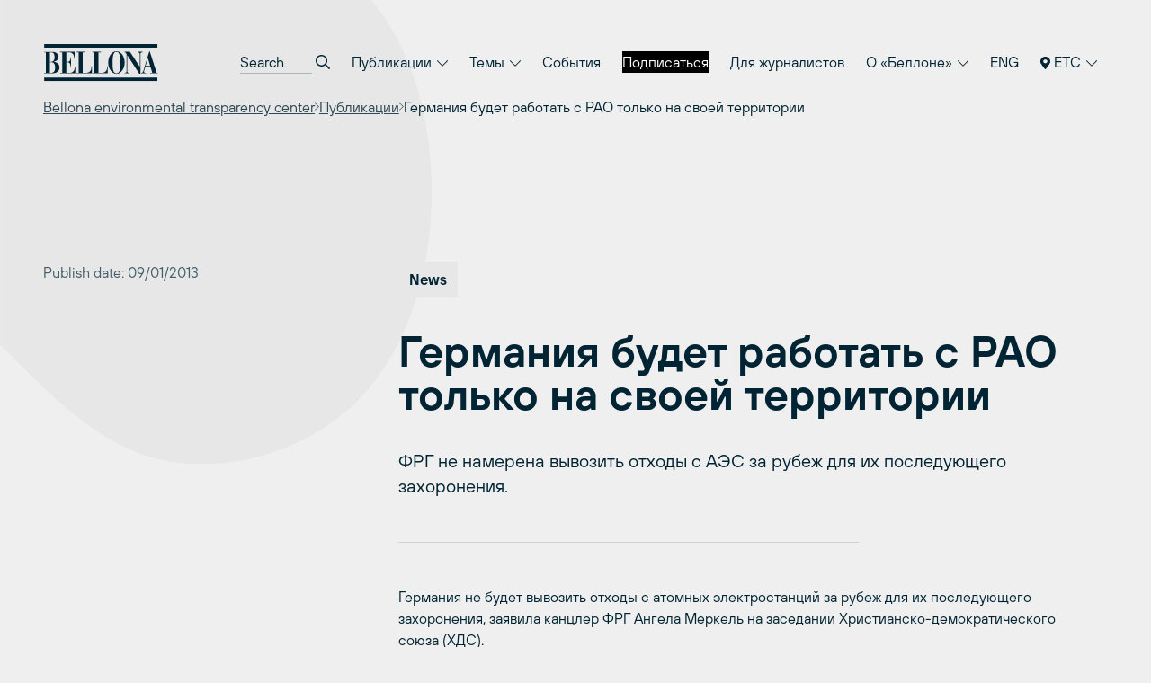

--- FILE ---
content_type: text/html; charset=UTF-8
request_url: https://ru.bellona.org/2013/01/09/germaniya-budet-rabotat-s-rao-tolko-n/
body_size: 17187
content:
	<!doctype html>
<!--[if lt IE 9]><html class="no-js no-svg ie lt-ie9 lt-ie8 lt-ie7" lang="ru-RU"> <![endif]-->
<!--[if IE 9]><html class="no-js no-svg ie ie9 lt-ie9 lt-ie8" lang="ru-RU"> <![endif]-->
<!--[if gt IE 9]><!--><html class="no-js no-svg" lang="ru-RU"> <!--<![endif]-->
<head>
    <meta charset="UTF-8" />
    <meta name="description" content="Международное экологическое объединение «Беллона»">
    <link rel="stylesheet" href="https://network.bellona.org/content/themes/bellona_2023/style.css" type="text/css" media="screen" />
    <meta http-equiv="Content-Type" content="text/html; charset=UTF-8" />
    <meta http-equiv="X-UA-Compatible" content="IE=edge">
    <meta name="viewport" content="width=device-width, initial-scale=1">
    <link rel="author" href="https://network.bellona.org/content/themes/bellona_2023/humans.txt" />
    <link rel="pingback" href="https://ru.bellona.org/xmlrpc.php" />
    <link rel="profile" href="http://gmpg.org/xfn/11">

    <script>
        const ajaxUrl = "https://ru.bellona.org/wp-admin/admin-ajax.php";
    </script>
    <script src="https://kit.fontawesome.com/b39593ffb7.js" crossorigin="anonymous"></script>
    
    <meta name='robots' content='index, follow, max-image-preview:large, max-snippet:-1, max-video-preview:-1' />
	<style>img:is([sizes="auto" i], [sizes^="auto," i]) { contain-intrinsic-size: 3000px 1500px }</style>
	
<!-- Google Tag Manager for WordPress by gtm4wp.com -->
<script data-cfasync="false" data-pagespeed-no-defer>
	var gtm4wp_datalayer_name = "dataLayer";
	var dataLayer = dataLayer || [];
</script>
<!-- End Google Tag Manager for WordPress by gtm4wp.com -->
	<!-- This site is optimized with the Yoast SEO plugin v25.8 - https://yoast.com/wordpress/plugins/seo/ -->
	<title>Германия будет работать с РАО только на своей территории - ru.bellona.org</title>
	<link rel="canonical" href="https://ru.bellona.org/2013/01/09/germaniya-budet-rabotat-s-rao-tolko-n/" />
	<meta property="og:locale" content="ru_RU" />
	<meta property="og:type" content="article" />
	<meta property="og:title" content="Германия будет работать с РАО только на своей территории - ru.bellona.org" />
	<meta property="og:description" content="ФРГ не намерена вывозить отходы с АЭС за рубеж для их последующего захоронения." />
	<meta property="og:url" content="https://ru.bellona.org/2013/01/09/germaniya-budet-rabotat-s-rao-tolko-n/" />
	<meta property="og:site_name" content="ru.bellona.org" />
	<meta property="article:published_time" content="2013-01-09T08:16:17+00:00" />
	<meta property="article:modified_time" content="2015-07-22T15:06:47+00:00" />
	<meta name="author" content="Bellona" />
	<meta name="twitter:card" content="summary_large_image" />
	<meta name="twitter:creator" content="@Bellona_etc" />
	<meta name="twitter:site" content="@Bellona_etc" />
	<meta name="twitter:label1" content="Написано автором" />
	<meta name="twitter:data1" content="Bellona" />
	<script type="application/ld+json" class="yoast-schema-graph">{"@context":"https://schema.org","@graph":[{"@type":"WebPage","@id":"https://ru.bellona.org/2013/01/09/germaniya-budet-rabotat-s-rao-tolko-n/","url":"https://ru.bellona.org/2013/01/09/germaniya-budet-rabotat-s-rao-tolko-n/","name":"Германия будет работать с РАО только на своей территории - ru.bellona.org","isPartOf":{"@id":"https://ru.bellona.org/#website"},"datePublished":"2013-01-09T08:16:17+00:00","dateModified":"2015-07-22T15:06:47+00:00","author":{"@id":"https://ru.bellona.org/#/schema/person/6ea6b763150bfb0bdd4fe9110face423"},"breadcrumb":{"@id":"https://ru.bellona.org/2013/01/09/germaniya-budet-rabotat-s-rao-tolko-n/#breadcrumb"},"inLanguage":"ru-RU","potentialAction":[{"@type":"ReadAction","target":["https://ru.bellona.org/2013/01/09/germaniya-budet-rabotat-s-rao-tolko-n/"]}]},{"@type":"BreadcrumbList","@id":"https://ru.bellona.org/2013/01/09/germaniya-budet-rabotat-s-rao-tolko-n/#breadcrumb","itemListElement":[{"@type":"ListItem","position":1,"name":"Главная","item":"https://ru.bellona.org/"},{"@type":"ListItem","position":2,"name":"Германия будет работать с РАО только на своей территории"}]},{"@type":"WebSite","@id":"https://ru.bellona.org/#website","url":"https://ru.bellona.org/","name":"ru.bellona.org","description":"Международное экологическое объединение «Беллона»","potentialAction":[{"@type":"SearchAction","target":{"@type":"EntryPoint","urlTemplate":"https://ru.bellona.org/?s={search_term_string}"},"query-input":{"@type":"PropertyValueSpecification","valueRequired":true,"valueName":"search_term_string"}}],"inLanguage":"ru-RU"},{"@type":"Person","@id":"https://ru.bellona.org/#/schema/person/6ea6b763150bfb0bdd4fe9110face423","name":"Bellona","image":{"@type":"ImageObject","inLanguage":"ru-RU","@id":"https://ru.bellona.org/#/schema/person/image/","url":"https://secure.gravatar.com/avatar/d83dd5b3bd7656a412992824693cdd0befe39c13e03f400fa5544f05a5465c41?s=96&d=retro&r=g","contentUrl":"https://secure.gravatar.com/avatar/d83dd5b3bd7656a412992824693cdd0befe39c13e03f400fa5544f05a5465c41?s=96&d=retro&r=g","caption":"Bellona"},"url":"https://ru.bellona.org/author/bellona/"}]}</script>
	<!-- / Yoast SEO plugin. -->


<link rel='dns-prefetch' href='//network.bellona.org' />
<link rel="alternate" type="application/rss+xml" title="ru.bellona.org &raquo; Лента" href="https://ru.bellona.org/feed/" />
<link rel="alternate" type="application/rss+xml" title="ru.bellona.org &raquo; Лента комментариев" href="https://ru.bellona.org/comments/feed/" />
<script type="text/javascript">
/* <![CDATA[ */
window._wpemojiSettings = {"baseUrl":"https:\/\/s.w.org\/images\/core\/emoji\/16.0.1\/72x72\/","ext":".png","svgUrl":"https:\/\/s.w.org\/images\/core\/emoji\/16.0.1\/svg\/","svgExt":".svg","source":{"concatemoji":"https:\/\/ru.bellona.org\/wp-includes\/js\/wp-emoji-release.min.js?ver=6.8.2"}};
/*! This file is auto-generated */
!function(s,n){var o,i,e;function c(e){try{var t={supportTests:e,timestamp:(new Date).valueOf()};sessionStorage.setItem(o,JSON.stringify(t))}catch(e){}}function p(e,t,n){e.clearRect(0,0,e.canvas.width,e.canvas.height),e.fillText(t,0,0);var t=new Uint32Array(e.getImageData(0,0,e.canvas.width,e.canvas.height).data),a=(e.clearRect(0,0,e.canvas.width,e.canvas.height),e.fillText(n,0,0),new Uint32Array(e.getImageData(0,0,e.canvas.width,e.canvas.height).data));return t.every(function(e,t){return e===a[t]})}function u(e,t){e.clearRect(0,0,e.canvas.width,e.canvas.height),e.fillText(t,0,0);for(var n=e.getImageData(16,16,1,1),a=0;a<n.data.length;a++)if(0!==n.data[a])return!1;return!0}function f(e,t,n,a){switch(t){case"flag":return n(e,"\ud83c\udff3\ufe0f\u200d\u26a7\ufe0f","\ud83c\udff3\ufe0f\u200b\u26a7\ufe0f")?!1:!n(e,"\ud83c\udde8\ud83c\uddf6","\ud83c\udde8\u200b\ud83c\uddf6")&&!n(e,"\ud83c\udff4\udb40\udc67\udb40\udc62\udb40\udc65\udb40\udc6e\udb40\udc67\udb40\udc7f","\ud83c\udff4\u200b\udb40\udc67\u200b\udb40\udc62\u200b\udb40\udc65\u200b\udb40\udc6e\u200b\udb40\udc67\u200b\udb40\udc7f");case"emoji":return!a(e,"\ud83e\udedf")}return!1}function g(e,t,n,a){var r="undefined"!=typeof WorkerGlobalScope&&self instanceof WorkerGlobalScope?new OffscreenCanvas(300,150):s.createElement("canvas"),o=r.getContext("2d",{willReadFrequently:!0}),i=(o.textBaseline="top",o.font="600 32px Arial",{});return e.forEach(function(e){i[e]=t(o,e,n,a)}),i}function t(e){var t=s.createElement("script");t.src=e,t.defer=!0,s.head.appendChild(t)}"undefined"!=typeof Promise&&(o="wpEmojiSettingsSupports",i=["flag","emoji"],n.supports={everything:!0,everythingExceptFlag:!0},e=new Promise(function(e){s.addEventListener("DOMContentLoaded",e,{once:!0})}),new Promise(function(t){var n=function(){try{var e=JSON.parse(sessionStorage.getItem(o));if("object"==typeof e&&"number"==typeof e.timestamp&&(new Date).valueOf()<e.timestamp+604800&&"object"==typeof e.supportTests)return e.supportTests}catch(e){}return null}();if(!n){if("undefined"!=typeof Worker&&"undefined"!=typeof OffscreenCanvas&&"undefined"!=typeof URL&&URL.createObjectURL&&"undefined"!=typeof Blob)try{var e="postMessage("+g.toString()+"("+[JSON.stringify(i),f.toString(),p.toString(),u.toString()].join(",")+"));",a=new Blob([e],{type:"text/javascript"}),r=new Worker(URL.createObjectURL(a),{name:"wpTestEmojiSupports"});return void(r.onmessage=function(e){c(n=e.data),r.terminate(),t(n)})}catch(e){}c(n=g(i,f,p,u))}t(n)}).then(function(e){for(var t in e)n.supports[t]=e[t],n.supports.everything=n.supports.everything&&n.supports[t],"flag"!==t&&(n.supports.everythingExceptFlag=n.supports.everythingExceptFlag&&n.supports[t]);n.supports.everythingExceptFlag=n.supports.everythingExceptFlag&&!n.supports.flag,n.DOMReady=!1,n.readyCallback=function(){n.DOMReady=!0}}).then(function(){return e}).then(function(){var e;n.supports.everything||(n.readyCallback(),(e=n.source||{}).concatemoji?t(e.concatemoji):e.wpemoji&&e.twemoji&&(t(e.twemoji),t(e.wpemoji)))}))}((window,document),window._wpemojiSettings);
/* ]]> */
</script>
<link rel='stylesheet' id='style-0-css' href='https://network.bellona.org/content/themes/bellona_2023/dist/assets/main.ee73482c.css?ver=6.8.2' type='text/css' media='all' />
<style id='wp-emoji-styles-inline-css' type='text/css'>

	img.wp-smiley, img.emoji {
		display: inline !important;
		border: none !important;
		box-shadow: none !important;
		height: 1em !important;
		width: 1em !important;
		margin: 0 0.07em !important;
		vertical-align: -0.1em !important;
		background: none !important;
		padding: 0 !important;
	}
</style>
<link rel='stylesheet' id='wp-block-library-css' href='https://ru.bellona.org/wp-includes/css/dist/block-library/style.min.css?ver=6.8.2' type='text/css' media='all' />
<style id='classic-theme-styles-inline-css' type='text/css'>
/*! This file is auto-generated */
.wp-block-button__link{color:#fff;background-color:#32373c;border-radius:9999px;box-shadow:none;text-decoration:none;padding:calc(.667em + 2px) calc(1.333em + 2px);font-size:1.125em}.wp-block-file__button{background:#32373c;color:#fff;text-decoration:none}
</style>
<style id='global-styles-inline-css' type='text/css'>
:root{--wp--preset--aspect-ratio--square: 1;--wp--preset--aspect-ratio--4-3: 4/3;--wp--preset--aspect-ratio--3-4: 3/4;--wp--preset--aspect-ratio--3-2: 3/2;--wp--preset--aspect-ratio--2-3: 2/3;--wp--preset--aspect-ratio--16-9: 16/9;--wp--preset--aspect-ratio--9-16: 9/16;--wp--preset--color--black: #000000;--wp--preset--color--cyan-bluish-gray: #abb8c3;--wp--preset--color--white: #ffffff;--wp--preset--color--pale-pink: #f78da7;--wp--preset--color--vivid-red: #cf2e2e;--wp--preset--color--luminous-vivid-orange: #ff6900;--wp--preset--color--luminous-vivid-amber: #fcb900;--wp--preset--color--light-green-cyan: #7bdcb5;--wp--preset--color--vivid-green-cyan: #00d084;--wp--preset--color--pale-cyan-blue: #8ed1fc;--wp--preset--color--vivid-cyan-blue: #0693e3;--wp--preset--color--vivid-purple: #9b51e0;--wp--preset--gradient--vivid-cyan-blue-to-vivid-purple: linear-gradient(135deg,rgba(6,147,227,1) 0%,rgb(155,81,224) 100%);--wp--preset--gradient--light-green-cyan-to-vivid-green-cyan: linear-gradient(135deg,rgb(122,220,180) 0%,rgb(0,208,130) 100%);--wp--preset--gradient--luminous-vivid-amber-to-luminous-vivid-orange: linear-gradient(135deg,rgba(252,185,0,1) 0%,rgba(255,105,0,1) 100%);--wp--preset--gradient--luminous-vivid-orange-to-vivid-red: linear-gradient(135deg,rgba(255,105,0,1) 0%,rgb(207,46,46) 100%);--wp--preset--gradient--very-light-gray-to-cyan-bluish-gray: linear-gradient(135deg,rgb(238,238,238) 0%,rgb(169,184,195) 100%);--wp--preset--gradient--cool-to-warm-spectrum: linear-gradient(135deg,rgb(74,234,220) 0%,rgb(151,120,209) 20%,rgb(207,42,186) 40%,rgb(238,44,130) 60%,rgb(251,105,98) 80%,rgb(254,248,76) 100%);--wp--preset--gradient--blush-light-purple: linear-gradient(135deg,rgb(255,206,236) 0%,rgb(152,150,240) 100%);--wp--preset--gradient--blush-bordeaux: linear-gradient(135deg,rgb(254,205,165) 0%,rgb(254,45,45) 50%,rgb(107,0,62) 100%);--wp--preset--gradient--luminous-dusk: linear-gradient(135deg,rgb(255,203,112) 0%,rgb(199,81,192) 50%,rgb(65,88,208) 100%);--wp--preset--gradient--pale-ocean: linear-gradient(135deg,rgb(255,245,203) 0%,rgb(182,227,212) 50%,rgb(51,167,181) 100%);--wp--preset--gradient--electric-grass: linear-gradient(135deg,rgb(202,248,128) 0%,rgb(113,206,126) 100%);--wp--preset--gradient--midnight: linear-gradient(135deg,rgb(2,3,129) 0%,rgb(40,116,252) 100%);--wp--preset--font-size--small: 13px;--wp--preset--font-size--medium: 20px;--wp--preset--font-size--large: 36px;--wp--preset--font-size--x-large: 42px;--wp--preset--spacing--20: 0.44rem;--wp--preset--spacing--30: 0.67rem;--wp--preset--spacing--40: 1rem;--wp--preset--spacing--50: 1.5rem;--wp--preset--spacing--60: 2.25rem;--wp--preset--spacing--70: 3.38rem;--wp--preset--spacing--80: 5.06rem;--wp--preset--shadow--natural: 6px 6px 9px rgba(0, 0, 0, 0.2);--wp--preset--shadow--deep: 12px 12px 50px rgba(0, 0, 0, 0.4);--wp--preset--shadow--sharp: 6px 6px 0px rgba(0, 0, 0, 0.2);--wp--preset--shadow--outlined: 6px 6px 0px -3px rgba(255, 255, 255, 1), 6px 6px rgba(0, 0, 0, 1);--wp--preset--shadow--crisp: 6px 6px 0px rgba(0, 0, 0, 1);}:where(.is-layout-flex){gap: 0.5em;}:where(.is-layout-grid){gap: 0.5em;}body .is-layout-flex{display: flex;}.is-layout-flex{flex-wrap: wrap;align-items: center;}.is-layout-flex > :is(*, div){margin: 0;}body .is-layout-grid{display: grid;}.is-layout-grid > :is(*, div){margin: 0;}:where(.wp-block-columns.is-layout-flex){gap: 2em;}:where(.wp-block-columns.is-layout-grid){gap: 2em;}:where(.wp-block-post-template.is-layout-flex){gap: 1.25em;}:where(.wp-block-post-template.is-layout-grid){gap: 1.25em;}.has-black-color{color: var(--wp--preset--color--black) !important;}.has-cyan-bluish-gray-color{color: var(--wp--preset--color--cyan-bluish-gray) !important;}.has-white-color{color: var(--wp--preset--color--white) !important;}.has-pale-pink-color{color: var(--wp--preset--color--pale-pink) !important;}.has-vivid-red-color{color: var(--wp--preset--color--vivid-red) !important;}.has-luminous-vivid-orange-color{color: var(--wp--preset--color--luminous-vivid-orange) !important;}.has-luminous-vivid-amber-color{color: var(--wp--preset--color--luminous-vivid-amber) !important;}.has-light-green-cyan-color{color: var(--wp--preset--color--light-green-cyan) !important;}.has-vivid-green-cyan-color{color: var(--wp--preset--color--vivid-green-cyan) !important;}.has-pale-cyan-blue-color{color: var(--wp--preset--color--pale-cyan-blue) !important;}.has-vivid-cyan-blue-color{color: var(--wp--preset--color--vivid-cyan-blue) !important;}.has-vivid-purple-color{color: var(--wp--preset--color--vivid-purple) !important;}.has-black-background-color{background-color: var(--wp--preset--color--black) !important;}.has-cyan-bluish-gray-background-color{background-color: var(--wp--preset--color--cyan-bluish-gray) !important;}.has-white-background-color{background-color: var(--wp--preset--color--white) !important;}.has-pale-pink-background-color{background-color: var(--wp--preset--color--pale-pink) !important;}.has-vivid-red-background-color{background-color: var(--wp--preset--color--vivid-red) !important;}.has-luminous-vivid-orange-background-color{background-color: var(--wp--preset--color--luminous-vivid-orange) !important;}.has-luminous-vivid-amber-background-color{background-color: var(--wp--preset--color--luminous-vivid-amber) !important;}.has-light-green-cyan-background-color{background-color: var(--wp--preset--color--light-green-cyan) !important;}.has-vivid-green-cyan-background-color{background-color: var(--wp--preset--color--vivid-green-cyan) !important;}.has-pale-cyan-blue-background-color{background-color: var(--wp--preset--color--pale-cyan-blue) !important;}.has-vivid-cyan-blue-background-color{background-color: var(--wp--preset--color--vivid-cyan-blue) !important;}.has-vivid-purple-background-color{background-color: var(--wp--preset--color--vivid-purple) !important;}.has-black-border-color{border-color: var(--wp--preset--color--black) !important;}.has-cyan-bluish-gray-border-color{border-color: var(--wp--preset--color--cyan-bluish-gray) !important;}.has-white-border-color{border-color: var(--wp--preset--color--white) !important;}.has-pale-pink-border-color{border-color: var(--wp--preset--color--pale-pink) !important;}.has-vivid-red-border-color{border-color: var(--wp--preset--color--vivid-red) !important;}.has-luminous-vivid-orange-border-color{border-color: var(--wp--preset--color--luminous-vivid-orange) !important;}.has-luminous-vivid-amber-border-color{border-color: var(--wp--preset--color--luminous-vivid-amber) !important;}.has-light-green-cyan-border-color{border-color: var(--wp--preset--color--light-green-cyan) !important;}.has-vivid-green-cyan-border-color{border-color: var(--wp--preset--color--vivid-green-cyan) !important;}.has-pale-cyan-blue-border-color{border-color: var(--wp--preset--color--pale-cyan-blue) !important;}.has-vivid-cyan-blue-border-color{border-color: var(--wp--preset--color--vivid-cyan-blue) !important;}.has-vivid-purple-border-color{border-color: var(--wp--preset--color--vivid-purple) !important;}.has-vivid-cyan-blue-to-vivid-purple-gradient-background{background: var(--wp--preset--gradient--vivid-cyan-blue-to-vivid-purple) !important;}.has-light-green-cyan-to-vivid-green-cyan-gradient-background{background: var(--wp--preset--gradient--light-green-cyan-to-vivid-green-cyan) !important;}.has-luminous-vivid-amber-to-luminous-vivid-orange-gradient-background{background: var(--wp--preset--gradient--luminous-vivid-amber-to-luminous-vivid-orange) !important;}.has-luminous-vivid-orange-to-vivid-red-gradient-background{background: var(--wp--preset--gradient--luminous-vivid-orange-to-vivid-red) !important;}.has-very-light-gray-to-cyan-bluish-gray-gradient-background{background: var(--wp--preset--gradient--very-light-gray-to-cyan-bluish-gray) !important;}.has-cool-to-warm-spectrum-gradient-background{background: var(--wp--preset--gradient--cool-to-warm-spectrum) !important;}.has-blush-light-purple-gradient-background{background: var(--wp--preset--gradient--blush-light-purple) !important;}.has-blush-bordeaux-gradient-background{background: var(--wp--preset--gradient--blush-bordeaux) !important;}.has-luminous-dusk-gradient-background{background: var(--wp--preset--gradient--luminous-dusk) !important;}.has-pale-ocean-gradient-background{background: var(--wp--preset--gradient--pale-ocean) !important;}.has-electric-grass-gradient-background{background: var(--wp--preset--gradient--electric-grass) !important;}.has-midnight-gradient-background{background: var(--wp--preset--gradient--midnight) !important;}.has-small-font-size{font-size: var(--wp--preset--font-size--small) !important;}.has-medium-font-size{font-size: var(--wp--preset--font-size--medium) !important;}.has-large-font-size{font-size: var(--wp--preset--font-size--large) !important;}.has-x-large-font-size{font-size: var(--wp--preset--font-size--x-large) !important;}
:where(.wp-block-post-template.is-layout-flex){gap: 1.25em;}:where(.wp-block-post-template.is-layout-grid){gap: 1.25em;}
:where(.wp-block-columns.is-layout-flex){gap: 2em;}:where(.wp-block-columns.is-layout-grid){gap: 2em;}
:root :where(.wp-block-pullquote){font-size: 1.5em;line-height: 1.6;}
</style>
<link rel='stylesheet' id='collapscore-css-css' href='https://ru.bellona.org/content/plugins/jquery-collapse-o-matic/css/core_style.css?ver=1.0' type='text/css' media='all' />
<link rel='stylesheet' id='collapseomatic-css-css' href='https://ru.bellona.org/content/plugins/jquery-collapse-o-matic/css/light_style.css?ver=1.6' type='text/css' media='all' />
<link rel='stylesheet' id='wp-pagenavi-css' href='https://ru.bellona.org/content/plugins/wp-pagenavi/pagenavi-css.css?ver=2.70' type='text/css' media='all' />
<link rel='stylesheet' id='tablepress-default-css' href='https://ru.bellona.org/content/plugins/tablepress/css/build/default.css?ver=3.2.1' type='text/css' media='all' />
<script type="text/javascript" src="https://ru.bellona.org/wp-includes/js/jquery/jquery.min.js?ver=3.7.1" id="jquery-core-js"></script>
<script type="text/javascript" src="https://ru.bellona.org/wp-includes/js/jquery/jquery-migrate.min.js?ver=3.4.1" id="jquery-migrate-js"></script>
<script type="text/javascript" src="https://network.bellona.org/content/themes/bellona_2023/dist/assets/main.5597fad0.js?ver=6.8.2" id="main-js-js"></script>
<link rel="https://api.w.org/" href="https://ru.bellona.org/wp-json/" /><link rel="alternate" title="JSON" type="application/json" href="https://ru.bellona.org/wp-json/wp/v2/posts/55660" /><link rel="EditURI" type="application/rsd+xml" title="RSD" href="https://ru.bellona.org/xmlrpc.php?rsd" />
<meta name="generator" content="WordPress 6.8.2" />
<link rel='shortlink' href='https://ru.bellona.org/?p=55660' />
<link rel="alternate" title="oEmbed (JSON)" type="application/json+oembed" href="https://ru.bellona.org/wp-json/oembed/1.0/embed?url=https%3A%2F%2Fru.bellona.org%2F2013%2F01%2F09%2Fgermaniya-budet-rabotat-s-rao-tolko-n%2F" />

<!-- Google Tag Manager for WordPress by gtm4wp.com -->
<!-- GTM Container placement set to automatic -->
<script data-cfasync="false" data-pagespeed-no-defer>
	var dataLayer_content = {"pagePostType":"post","pagePostType2":"single-post","pageCategory":["radioaktivnye-othody-i-otrabotavshee"],"pagePostAuthor":"Bellona"};
	dataLayer.push( dataLayer_content );
</script>
<script data-cfasync="false" data-pagespeed-no-defer>
(function(w,d,s,l,i){w[l]=w[l]||[];w[l].push({'gtm.start':
new Date().getTime(),event:'gtm.js'});var f=d.getElementsByTagName(s)[0],
j=d.createElement(s),dl=l!='dataLayer'?'&l='+l:'';j.async=true;j.src=
'//www.googletagmanager.com/gtm.js?id='+i+dl;f.parentNode.insertBefore(j,f);
})(window,document,'script','dataLayer','GTM-PWD2QBGS');
</script>
<!-- End Google Tag Manager for WordPress by gtm4wp.com --><link rel="icon" href="https://network.bellona.org/content/uploads/sites/4/cropped-android-chrome-512x512-1-270x270-1-160x160.png" sizes="32x32" />
<link rel="icon" href="https://network.bellona.org/content/uploads/sites/4/cropped-android-chrome-512x512-1-270x270-1.png" sizes="192x192" />
<link rel="apple-touch-icon" href="https://network.bellona.org/content/uploads/sites/4/cropped-android-chrome-512x512-1-270x270-1.png" />
<meta name="msapplication-TileImage" content="https://network.bellona.org/content/uploads/sites/4/cropped-android-chrome-512x512-1-270x270-1.png" />

						</head>

	<body class="wp-singular post-template-default single single-post postid-55660 single-format-standard wp-theme-bellona_2023 bg-light-gray text-noir" data-template="base.twig">
		<a class="skip-link screen-reader-text" href="#content">Перейти к содержимому</a>

					
<header id="header" x-data="{ open: false }" x-bind:class="open ? 'open' : ''" class="relative print:hidden">
  <div class="px-page py-page relative z-50">

    <div class="flex items-center justify-between">

      <a class="inline-block" href="https://ru.bellona.org" rel="home">
        <svg fill="none" viewBox="0 0 93 31" xmlns="http://www.w3.org/2000/svg" class="text-noir w-24 sm:w-32">
  <g clip-path="url(#a)" class="fill-current">
    <path d="m92.334 0.76752h-91.558v2.8779h91.558v-2.8779z"/>
    <path d="m92.334 27.534h-91.558v2.8779h91.558v-2.8779z"/>
    <path d="m82.764 18.239 1.8601-6.2214h0.0419l1.8314 6.2214h-3.7334zm-3.5005 5.9991h3.783v-0.4422h-0.586c-0.4186 0-1.002-0.0968-1.002-0.9104 0.0115-0.2519 0.0609-0.5006 0.1465-0.7378l1.002-3.4665h4.0552l1.5253 5.1147h-1.6718v0.4422h6.2292v-0.4422h-1.0229l-5.604-17.267h-0.3139l-4.8584 15.802c-0.2616 0.8111-0.6279 1.4023-1.4206 1.4756h-0.2616v0.4317zm-13.476 0h3.9532v-0.4422h-0.1884c-1.1721 0-1.6325-0.2459-1.6325-1.6482v-12.558h0.0418l9.7324 14.944h0.8765v-15.836c-0.0071-0.17733 0.0227-0.3542 0.0877-0.51935 0.0649-0.16516 0.1635-0.31501 0.2895-0.44 0.126-0.125 0.2766-0.22242 0.4423-0.28607 0.1656-0.06364 0.3427-0.09213 0.52-0.08364h0.293v-0.44214h-3.9531v0.44214h0.3976c0.921 0 1.4233 0.46831 1.4233 1.4023v10.083h-0.0419l-7.8827-11.927h-4.3063v0.44214h0.6488l0.9209 1.452v13.204c0 1.5017-0.607 1.7712-1.2558 1.7712h-0.3767l0.0104 0.4422zm-6.5667-0.0471c-2.4462 0-3.1395-2.3546-3.1395-8.6075 0-7.7728 1.5252-8.6074 3.1395-8.6074 1.6142 0 3.1395 0.83458 3.1395 8.6074 0 6.245-0.6907 8.6075-3.1395 8.6075zm-6.6479-8.6075c-0.0837 4.5968 2.9485 9.0496 6.6479 9.0496 3.6993 0 6.7315-4.4476 6.6478-9.0496 0-4.8217-2.6973-9.0522-6.6478-9.0522-3.9506 0-6.6479 4.2304-6.6479 9.0522zm-12.762 8.6546h12.27v-5.9023h-0.3767v0.4919c0 2.8543-0.8372 4.9708-4.5365 4.9708h-2.4044v-16.43h1.8811v-0.44214h-6.8336v0.44214h1.6927v16.427h-1.6927v0.4422zm-12.718 0h12.27v-5.9023h-0.3767v0.4919c0 2.8543-0.8372 4.9708-4.5366 4.9708h-2.4043v-16.43h1.8811v-0.44214h-6.8337v0.44214h1.6928v16.427h-1.6928v0.4422zm-13.416 0h12.27v-5.5334h-0.3767v0.3454c0 1.4023-0.4997 4.7458-3.9244 4.7458h-3.0086v-8.4583h1.4415c1.3605 0 2.0695 1.4991 2.0695 3.2442v0.5677h0.3767v-7.7729h-0.3767v0.2617c0 2.3363-0.709 3.2441-2.0695 3.2441h-1.4415v-7.5138h2.4671c2.488 0 3.8877 1.868 3.8877 4.1076v0.3427h0.3767v-4.8924h-11.692v0.44214h1.6927v16.427h-1.6927v0.4422zm-8.2098-16.87h1.1067c1.779 0 2.6346 1.2061 2.6346 4.0578 0 2.509-1.3578 3.4666-2.6162 3.4666h-1.1302l0.00523-7.5244zm0 7.969h1.2767c1.8601 0 2.925 1.5985 2.925 4.2043 0 3.0008-1.1276 4.254-3.2389 4.254h-0.96278v-8.4583zm-4.6621 8.8952h6.4386c3.8878 0 5.9363-2.0145 5.9363-4.7092 0-2.9511-2.2552-4.5261-5.12-4.5261v-0.0497c2.0067-0.1962 4.2854-1.3081 4.2854-3.9244 0-2.8517-2.5299-4.0813-4.8714-4.0813h-6.6688v0.44215h1.4023v16.412h-1.4023v0.4369z"/>
  </g>
  <defs>
    <clipPath id="a">
      <rect transform="translate(.7764 .76752)" width="91.958" height="29.645" fill="#fff"/>
    </clipPath>
  </defs>
</svg>      </a>

      <nav role="navigation" class="hidden menu-breakpoint:block">
        	<ul class="flex flex-col text-lg menu-breakpoint:flex-row menu-breakpoint:text-base menu-breakpoint:gap-x-1">

		<li class="py-3 menu-breakpoint:px-3 menu-breakpoint:py-2 mb-2 menu-breakpoint:mb-0">
			<form role="search" method="get" autocomplete="off" action="https://ru.bellona.org" class="flex bg-white border border-dark-gray px-5 py-4 menu-breakpoint:border-0 menu-breakpoint:bg-transparent menu-breakpoint:p-0">
				<input placeholder="Search" type="search" name="s" class="appearance-none placeholder-dark-gray menu-breakpoint:placeholder-noir bg-transparent menu-breakpoint:border-b border-dark-gray flex-grow menu-breakpoint:w-20 menu-breakpoint:focus:w-32 focus:border-noir focus:outline-none transition-colors transition-width">
				<button class="ml-1">
					<i class="far fa-search"></i>
				</button>
			</form>
		</li>

					<li class="relative border-b border-noir border-opacity-10 text-lg menu-breakpoint:text-base menu-breakpoint:border-0  menu-item menu-item-type-post_type menu-item-object-page menu-item-103824 menu-item-has-children" x-data="{ open: false }">
									<button class="cursor-pointer w-full flex items-center justify-between py-3 sm:py-4 menu-breakpoint:px-3 menu-breakpoint:py-2 menu-breakpoint:block" @click="open = !open">
						Публикации
						<i class="fal fa-chevron-down text-base ml-0.5 menu-breakpoint:text-sm" x-show="!open"></i>
						<i class="fal fa-chevron-up text-base ml-0.5 menu-breakpoint:text-sm" x-show="open" style="display: none"></i>
					</button>

					<ul x-show="open" class="text-lg menu-breakpoint:text-base pl-6 sm:-mt-1 menu-breakpoint:mt-0 pb-3 menu-breakpoint:absolute menu-breakpoint:top-full menu-breakpoint:-right-1 menu-breakpoint:w-56 menu-breakpoint:border menu-breakpoint:border-noir menu-breakpoint:border-opacity-10 menu-breakpoint:bg-light-gray menu-breakpoint:p-2 menu-breakpoint:shadow-menu-breakpoint" @click.outside="open = false" style="display: none">
													<li class="border-t border-noir border-opacity-10 menu-breakpoint:border-0">
								<a target="" href="https://ru.bellona.org/news/" class="block py-3 sm:py-4 menu-breakpoint:px-4 menu-breakpoint:py-3 menu-breakpoint:hover:bg-gray menu-breakpoint:transition-colors">
									Публикации
								</a>
							</li>
													<li class="border-t border-noir border-opacity-10 menu-breakpoint:border-0">
								<a target="" href="https://ru.bellona.org/reports/" class="block py-3 sm:py-4 menu-breakpoint:px-4 menu-breakpoint:py-3 menu-breakpoint:hover:bg-gray menu-breakpoint:transition-colors">
									Доклады
								</a>
							</li>
													<li class="border-t border-noir border-opacity-10 menu-breakpoint:border-0">
								<a target="" href="https://ru.bellona.org/ecopravo/" class="block py-3 sm:py-4 menu-breakpoint:px-4 menu-breakpoint:py-3 menu-breakpoint:hover:bg-gray menu-breakpoint:transition-colors">
									Журнал «Экология и право»
								</a>
							</li>
											</ul>
							</li>
					<li class="relative border-b border-noir border-opacity-10 text-lg menu-breakpoint:text-base menu-breakpoint:border-0  menu-item menu-item-type-post_type menu-item-object-subject_area menu-item-108585 menu-item-has-children" x-data="{ open: false }">
									<button class="cursor-pointer w-full flex items-center justify-between py-3 sm:py-4 menu-breakpoint:px-3 menu-breakpoint:py-2 menu-breakpoint:block" @click="open = !open">
						Темы
						<i class="fal fa-chevron-down text-base ml-0.5 menu-breakpoint:text-sm" x-show="!open"></i>
						<i class="fal fa-chevron-up text-base ml-0.5 menu-breakpoint:text-sm" x-show="open" style="display: none"></i>
					</button>

					<ul x-show="open" class="text-lg menu-breakpoint:text-base pl-6 sm:-mt-1 menu-breakpoint:mt-0 pb-3 menu-breakpoint:absolute menu-breakpoint:top-full menu-breakpoint:-right-1 menu-breakpoint:w-56 menu-breakpoint:border menu-breakpoint:border-noir menu-breakpoint:border-opacity-10 menu-breakpoint:bg-light-gray menu-breakpoint:p-2 menu-breakpoint:shadow-menu-breakpoint" @click.outside="open = false" style="display: none">
													<li class="border-t border-noir border-opacity-10 menu-breakpoint:border-0">
								<a target="" href="https://ru.bellona.org/focus-area/atomnyj-proekt/" class="block py-3 sm:py-4 menu-breakpoint:px-4 menu-breakpoint:py-3 menu-breakpoint:hover:bg-gray menu-breakpoint:transition-colors">
									Атом
								</a>
							</li>
													<li class="border-t border-noir border-opacity-10 menu-breakpoint:border-0">
								<a target="" href="https://ru.bellona.org/focus-area/arctic/" class="block py-3 sm:py-4 menu-breakpoint:px-4 menu-breakpoint:py-3 menu-breakpoint:hover:bg-gray menu-breakpoint:transition-colors">
									Арктика
								</a>
							</li>
													<li class="border-t border-noir border-opacity-10 menu-breakpoint:border-0">
								<a target="" href="https://ru.bellona.org/focus-area/atomnyj-proekt/nuclear-digest/" class="block py-3 sm:py-4 menu-breakpoint:px-4 menu-breakpoint:py-3 menu-breakpoint:hover:bg-gray menu-breakpoint:transition-colors">
									Атомный дайджест
								</a>
							</li>
													<li class="border-t border-noir border-opacity-10 menu-breakpoint:border-0">
								<a target="" href="https://ru.bellona.org/focus-area/arctic/arctic-digest/" class="block py-3 sm:py-4 menu-breakpoint:px-4 menu-breakpoint:py-3 menu-breakpoint:hover:bg-gray menu-breakpoint:transition-colors">
									Арктический дайджест
								</a>
							</li>
											</ul>
							</li>
					<li class="relative border-b border-noir border-opacity-10 text-lg menu-breakpoint:text-base menu-breakpoint:border-0  menu-item menu-item-type-post_type menu-item-object-page menu-item-106533" x-data="{ open: false }">
									<a target="" href="https://ru.bellona.org/events/" class="block py-3 sm:py-4 menu-breakpoint:px-3 menu-breakpoint:py-2 hover:bg-black hover:bg-opacity-5 transition-colors">
						События
					</a>
							</li>
					<li class="relative border-b border-noir border-opacity-10 text-lg menu-breakpoint:text-base menu-breakpoint:border-0  menu-item menu-item-type-post_type menu-item-object-page menu-item-104067" x-data="{ open: false }">
									<a target="" href="https://ru.bellona.org/subscribe/" class="block py-3 sm:py-4 menu-breakpoint:px-3 menu-breakpoint:py-2 hover:bg-black hover:bg-opacity-5 transition-colors">
						<h2 style="background-color:rgb(0, 0, 0);color:rgb(255,255,255);">Подписаться</h2>
					</a>
							</li>
					<li class="relative border-b border-noir border-opacity-10 text-lg menu-breakpoint:text-base menu-breakpoint:border-0  menu-item menu-item-type-post_type menu-item-object-page menu-item-105535" x-data="{ open: false }">
									<a target="" href="https://ru.bellona.org/mediakit/" class="block py-3 sm:py-4 menu-breakpoint:px-3 menu-breakpoint:py-2 hover:bg-black hover:bg-opacity-5 transition-colors">
						Для журналистов
					</a>
							</li>
					<li class="relative border-b border-noir border-opacity-10 text-lg menu-breakpoint:text-base menu-breakpoint:border-0  menu-item menu-item-type-post_type menu-item-object-page menu-item-104908 menu-item-has-children" x-data="{ open: false }">
									<button class="cursor-pointer w-full flex items-center justify-between py-3 sm:py-4 menu-breakpoint:px-3 menu-breakpoint:py-2 menu-breakpoint:block" @click="open = !open">
						О «Беллоне»
						<i class="fal fa-chevron-down text-base ml-0.5 menu-breakpoint:text-sm" x-show="!open"></i>
						<i class="fal fa-chevron-up text-base ml-0.5 menu-breakpoint:text-sm" x-show="open" style="display: none"></i>
					</button>

					<ul x-show="open" class="text-lg menu-breakpoint:text-base pl-6 sm:-mt-1 menu-breakpoint:mt-0 pb-3 menu-breakpoint:absolute menu-breakpoint:top-full menu-breakpoint:-right-1 menu-breakpoint:w-56 menu-breakpoint:border menu-breakpoint:border-noir menu-breakpoint:border-opacity-10 menu-breakpoint:bg-light-gray menu-breakpoint:p-2 menu-breakpoint:shadow-menu-breakpoint" @click.outside="open = false" style="display: none">
													<li class="border-t border-noir border-opacity-10 menu-breakpoint:border-0">
								<a target="" href="https://ru.bellona.org/contacts/" class="block py-3 sm:py-4 menu-breakpoint:px-4 menu-breakpoint:py-3 menu-breakpoint:hover:bg-gray menu-breakpoint:transition-colors">
									Контакты
								</a>
							</li>
													<li class="border-t border-noir border-opacity-10 menu-breakpoint:border-0">
								<a target="" href="https://ru.bellona.org/employees/" class="block py-3 sm:py-4 menu-breakpoint:px-4 menu-breakpoint:py-3 menu-breakpoint:hover:bg-gray menu-breakpoint:transition-colors">
									Сотрудники
								</a>
							</li>
													<li class="border-t border-noir border-opacity-10 menu-breakpoint:border-0">
								<a target="" href="https://ru.bellona.org/about/" class="block py-3 sm:py-4 menu-breakpoint:px-4 menu-breakpoint:py-3 menu-breakpoint:hover:bg-gray menu-breakpoint:transition-colors">
									О «Беллоне»
								</a>
							</li>
													<li class="border-t border-noir border-opacity-10 menu-breakpoint:border-0">
								<a target="" href="https://ru.bellona.org/bellona-russia-history/" class="block py-3 sm:py-4 menu-breakpoint:px-4 menu-breakpoint:py-3 menu-breakpoint:hover:bg-gray menu-breakpoint:transition-colors">
									История
								</a>
							</li>
											</ul>
							</li>
					<li class="relative border-b border-noir border-opacity-10 text-lg menu-breakpoint:text-base menu-breakpoint:border-0 lang-item lang-item-500 lang-item-etc no-translation lang-item-first menu-item menu-item-type-custom menu-item-object-custom menu-item-107024-etc" x-data="{ open: false }">
									<a target="" href="https://etc.bellona.org/" class="block py-3 sm:py-4 menu-breakpoint:px-3 menu-breakpoint:py-2 hover:bg-black hover:bg-opacity-5 transition-colors">
						ENG
					</a>
							</li>
		
		<li class="relative text-sm md:text-base hidden menu-breakpoint:block" x-data="{ open: false }">
  <button class="cursor-pointer block px-3 py-2" @click="open = !open">
    <i class="fas fa-map-marker-alt text-xs md:text-sm"></i>
    ETC
    <i class="fal fa-chevron-down text-xs md:text-sm ml-0.5" x-show="!open"></i>
    <i class="fal fa-chevron-up text-xs md:text-sm ml-0.5" x-show="open" style="display: none"></i>
  </button>

  <ul x-show="open" class="text-sm md:text-base absolute top-full -right-1 w-56 border border-noir border-opacity-10 bg-light-gray p-2 shadow-xl" @click.outside="open = false" style="display: none">
                            <li>
          <a href="https://bellona.no" class="block px-4 py-3 hover:bg-gray transition-colors">
            Oslo
          </a>
        </li>
                        <li>
          <a href="https://bellona.org" class="block px-4 py-3 hover:bg-gray transition-colors">
            International
          </a>
        </li>
                        <li>
          <a href="https://de.bellona.org" class="block px-4 py-3 hover:bg-gray transition-colors">
            Berlin
          </a>
        </li>
                        <li>
          <a href="https://eu.bellona.org" class="block px-4 py-3 hover:bg-gray transition-colors">
            EU
          </a>
        </li>
            </ul>
</li>
	</ul>
      </nav>

      <ul class="menu-breakpoint:hidden ml-auto mr-3 md:mr-4">
		    <li class="relative text-sm md:text-base " x-data="{ open: false }">
  <button class="cursor-pointer block px-3 py-2" @click="open = !open">
    <i class="fas fa-map-marker-alt text-xs md:text-sm"></i>
    ETC
    <i class="fal fa-chevron-down text-xs md:text-sm ml-0.5" x-show="!open"></i>
    <i class="fal fa-chevron-up text-xs md:text-sm ml-0.5" x-show="open" style="display: none"></i>
  </button>

  <ul x-show="open" class="text-sm md:text-base absolute top-full -right-1 w-56 border border-noir border-opacity-10 bg-light-gray p-2 shadow-xl" @click.outside="open = false" style="display: none">
                            <li>
          <a href="https://bellona.no" class="block px-4 py-3 hover:bg-gray transition-colors">
            Oslo
          </a>
        </li>
                        <li>
          <a href="https://bellona.org" class="block px-4 py-3 hover:bg-gray transition-colors">
            International
          </a>
        </li>
                        <li>
          <a href="https://de.bellona.org" class="block px-4 py-3 hover:bg-gray transition-colors">
            Berlin
          </a>
        </li>
                        <li>
          <a href="https://eu.bellona.org" class="block px-4 py-3 hover:bg-gray transition-colors">
            EU
          </a>
        </li>
            </ul>
</li>
      </ul>

      <button tab-index="0" id="menu-toggle" class="menu-breakpoint:hidden" aria-title="Toggle menu" x-on:click="open = !open" x-bind:class="open ? 'open' : ''">
        <div class="menu-toggle-icon">
          <span class="menu-toggle-line"></span>
          <span class="menu-toggle-line"></span>
          <span class="menu-toggle-line"></span>
          <span class="menu-toggle-line"></span>
        </div>
      </button>

    </div>

    <nav aria-label="Breadcrumbs" class="hidden md:block md:mt-4">
  <ol class="flex items-center gap-x-2">

    <li class="opacity-80 hover:opacity-100 transition-colors flex items-center gap-x-2">
      <a href="/" class="underline">
      Bellona environmental transparency center
    </a>
    <i class="fal fa-chevron-right text-[0.6rem]"></i>
</li>
    
      <li class="opacity-80 hover:opacity-100 transition-colors flex items-center gap-x-2">
      <a href="https://ru.bellona.org/news/" class="underline">
      Публикации
    </a>
    <i class="fal fa-chevron-right text-[0.6rem]"></i>
</li>
      
        
    <li>Германия будет работать с РАО только на своей территории</li>

  </ol>
</nav>
  </div>

  <nav id="overlay-menu" role="navigation" class="absolute xl:hidden z-40 bg-light-gray w-screen h-screen inset-0 px-page pt-20 md:pt-32 lg:pt-40 pb-12 flex flex-col" x-bind:class="open ? 'block' : 'hidden'">
  <div class="overflow-y-scroll overscroll-contain h-full">
    	<ul class="flex flex-col text-lg menu-breakpoint:flex-row menu-breakpoint:text-base menu-breakpoint:gap-x-1">

		<li class="py-3 menu-breakpoint:px-3 menu-breakpoint:py-2 mb-2 menu-breakpoint:mb-0">
			<form role="search" method="get" autocomplete="off" action="https://ru.bellona.org" class="flex bg-white border border-dark-gray px-5 py-4 menu-breakpoint:border-0 menu-breakpoint:bg-transparent menu-breakpoint:p-0">
				<input placeholder="Search" type="search" name="s" class="appearance-none placeholder-dark-gray menu-breakpoint:placeholder-noir bg-transparent menu-breakpoint:border-b border-dark-gray flex-grow menu-breakpoint:w-20 menu-breakpoint:focus:w-32 focus:border-noir focus:outline-none transition-colors transition-width">
				<button class="ml-1">
					<i class="far fa-search"></i>
				</button>
			</form>
		</li>

					<li class="relative border-b border-noir border-opacity-10 text-lg menu-breakpoint:text-base menu-breakpoint:border-0  menu-item menu-item-type-post_type menu-item-object-page menu-item-103824 menu-item-has-children" x-data="{ open: false }">
									<button class="cursor-pointer w-full flex items-center justify-between py-3 sm:py-4 menu-breakpoint:px-3 menu-breakpoint:py-2 menu-breakpoint:block" @click="open = !open">
						Публикации
						<i class="fal fa-chevron-down text-base ml-0.5 menu-breakpoint:text-sm" x-show="!open"></i>
						<i class="fal fa-chevron-up text-base ml-0.5 menu-breakpoint:text-sm" x-show="open" style="display: none"></i>
					</button>

					<ul x-show="open" class="text-lg menu-breakpoint:text-base pl-6 sm:-mt-1 menu-breakpoint:mt-0 pb-3 menu-breakpoint:absolute menu-breakpoint:top-full menu-breakpoint:-right-1 menu-breakpoint:w-56 menu-breakpoint:border menu-breakpoint:border-noir menu-breakpoint:border-opacity-10 menu-breakpoint:bg-light-gray menu-breakpoint:p-2 menu-breakpoint:shadow-menu-breakpoint" @click.outside="open = false" style="display: none">
													<li class="border-t border-noir border-opacity-10 menu-breakpoint:border-0">
								<a target="" href="https://ru.bellona.org/news/" class="block py-3 sm:py-4 menu-breakpoint:px-4 menu-breakpoint:py-3 menu-breakpoint:hover:bg-gray menu-breakpoint:transition-colors">
									Публикации
								</a>
							</li>
													<li class="border-t border-noir border-opacity-10 menu-breakpoint:border-0">
								<a target="" href="https://ru.bellona.org/reports/" class="block py-3 sm:py-4 menu-breakpoint:px-4 menu-breakpoint:py-3 menu-breakpoint:hover:bg-gray menu-breakpoint:transition-colors">
									Доклады
								</a>
							</li>
													<li class="border-t border-noir border-opacity-10 menu-breakpoint:border-0">
								<a target="" href="https://ru.bellona.org/ecopravo/" class="block py-3 sm:py-4 menu-breakpoint:px-4 menu-breakpoint:py-3 menu-breakpoint:hover:bg-gray menu-breakpoint:transition-colors">
									Журнал «Экология и право»
								</a>
							</li>
											</ul>
							</li>
					<li class="relative border-b border-noir border-opacity-10 text-lg menu-breakpoint:text-base menu-breakpoint:border-0  menu-item menu-item-type-post_type menu-item-object-subject_area menu-item-108585 menu-item-has-children" x-data="{ open: false }">
									<button class="cursor-pointer w-full flex items-center justify-between py-3 sm:py-4 menu-breakpoint:px-3 menu-breakpoint:py-2 menu-breakpoint:block" @click="open = !open">
						Темы
						<i class="fal fa-chevron-down text-base ml-0.5 menu-breakpoint:text-sm" x-show="!open"></i>
						<i class="fal fa-chevron-up text-base ml-0.5 menu-breakpoint:text-sm" x-show="open" style="display: none"></i>
					</button>

					<ul x-show="open" class="text-lg menu-breakpoint:text-base pl-6 sm:-mt-1 menu-breakpoint:mt-0 pb-3 menu-breakpoint:absolute menu-breakpoint:top-full menu-breakpoint:-right-1 menu-breakpoint:w-56 menu-breakpoint:border menu-breakpoint:border-noir menu-breakpoint:border-opacity-10 menu-breakpoint:bg-light-gray menu-breakpoint:p-2 menu-breakpoint:shadow-menu-breakpoint" @click.outside="open = false" style="display: none">
													<li class="border-t border-noir border-opacity-10 menu-breakpoint:border-0">
								<a target="" href="https://ru.bellona.org/focus-area/atomnyj-proekt/" class="block py-3 sm:py-4 menu-breakpoint:px-4 menu-breakpoint:py-3 menu-breakpoint:hover:bg-gray menu-breakpoint:transition-colors">
									Атом
								</a>
							</li>
													<li class="border-t border-noir border-opacity-10 menu-breakpoint:border-0">
								<a target="" href="https://ru.bellona.org/focus-area/arctic/" class="block py-3 sm:py-4 menu-breakpoint:px-4 menu-breakpoint:py-3 menu-breakpoint:hover:bg-gray menu-breakpoint:transition-colors">
									Арктика
								</a>
							</li>
													<li class="border-t border-noir border-opacity-10 menu-breakpoint:border-0">
								<a target="" href="https://ru.bellona.org/focus-area/atomnyj-proekt/nuclear-digest/" class="block py-3 sm:py-4 menu-breakpoint:px-4 menu-breakpoint:py-3 menu-breakpoint:hover:bg-gray menu-breakpoint:transition-colors">
									Атомный дайджест
								</a>
							</li>
													<li class="border-t border-noir border-opacity-10 menu-breakpoint:border-0">
								<a target="" href="https://ru.bellona.org/focus-area/arctic/arctic-digest/" class="block py-3 sm:py-4 menu-breakpoint:px-4 menu-breakpoint:py-3 menu-breakpoint:hover:bg-gray menu-breakpoint:transition-colors">
									Арктический дайджест
								</a>
							</li>
											</ul>
							</li>
					<li class="relative border-b border-noir border-opacity-10 text-lg menu-breakpoint:text-base menu-breakpoint:border-0  menu-item menu-item-type-post_type menu-item-object-page menu-item-106533" x-data="{ open: false }">
									<a target="" href="https://ru.bellona.org/events/" class="block py-3 sm:py-4 menu-breakpoint:px-3 menu-breakpoint:py-2 hover:bg-black hover:bg-opacity-5 transition-colors">
						События
					</a>
							</li>
					<li class="relative border-b border-noir border-opacity-10 text-lg menu-breakpoint:text-base menu-breakpoint:border-0  menu-item menu-item-type-post_type menu-item-object-page menu-item-104067" x-data="{ open: false }">
									<a target="" href="https://ru.bellona.org/subscribe/" class="block py-3 sm:py-4 menu-breakpoint:px-3 menu-breakpoint:py-2 hover:bg-black hover:bg-opacity-5 transition-colors">
						<h2 style="background-color:rgb(0, 0, 0);color:rgb(255,255,255);">Подписаться</h2>
					</a>
							</li>
					<li class="relative border-b border-noir border-opacity-10 text-lg menu-breakpoint:text-base menu-breakpoint:border-0  menu-item menu-item-type-post_type menu-item-object-page menu-item-105535" x-data="{ open: false }">
									<a target="" href="https://ru.bellona.org/mediakit/" class="block py-3 sm:py-4 menu-breakpoint:px-3 menu-breakpoint:py-2 hover:bg-black hover:bg-opacity-5 transition-colors">
						Для журналистов
					</a>
							</li>
					<li class="relative border-b border-noir border-opacity-10 text-lg menu-breakpoint:text-base menu-breakpoint:border-0  menu-item menu-item-type-post_type menu-item-object-page menu-item-104908 menu-item-has-children" x-data="{ open: false }">
									<button class="cursor-pointer w-full flex items-center justify-between py-3 sm:py-4 menu-breakpoint:px-3 menu-breakpoint:py-2 menu-breakpoint:block" @click="open = !open">
						О «Беллоне»
						<i class="fal fa-chevron-down text-base ml-0.5 menu-breakpoint:text-sm" x-show="!open"></i>
						<i class="fal fa-chevron-up text-base ml-0.5 menu-breakpoint:text-sm" x-show="open" style="display: none"></i>
					</button>

					<ul x-show="open" class="text-lg menu-breakpoint:text-base pl-6 sm:-mt-1 menu-breakpoint:mt-0 pb-3 menu-breakpoint:absolute menu-breakpoint:top-full menu-breakpoint:-right-1 menu-breakpoint:w-56 menu-breakpoint:border menu-breakpoint:border-noir menu-breakpoint:border-opacity-10 menu-breakpoint:bg-light-gray menu-breakpoint:p-2 menu-breakpoint:shadow-menu-breakpoint" @click.outside="open = false" style="display: none">
													<li class="border-t border-noir border-opacity-10 menu-breakpoint:border-0">
								<a target="" href="https://ru.bellona.org/contacts/" class="block py-3 sm:py-4 menu-breakpoint:px-4 menu-breakpoint:py-3 menu-breakpoint:hover:bg-gray menu-breakpoint:transition-colors">
									Контакты
								</a>
							</li>
													<li class="border-t border-noir border-opacity-10 menu-breakpoint:border-0">
								<a target="" href="https://ru.bellona.org/employees/" class="block py-3 sm:py-4 menu-breakpoint:px-4 menu-breakpoint:py-3 menu-breakpoint:hover:bg-gray menu-breakpoint:transition-colors">
									Сотрудники
								</a>
							</li>
													<li class="border-t border-noir border-opacity-10 menu-breakpoint:border-0">
								<a target="" href="https://ru.bellona.org/about/" class="block py-3 sm:py-4 menu-breakpoint:px-4 menu-breakpoint:py-3 menu-breakpoint:hover:bg-gray menu-breakpoint:transition-colors">
									О «Беллоне»
								</a>
							</li>
													<li class="border-t border-noir border-opacity-10 menu-breakpoint:border-0">
								<a target="" href="https://ru.bellona.org/bellona-russia-history/" class="block py-3 sm:py-4 menu-breakpoint:px-4 menu-breakpoint:py-3 menu-breakpoint:hover:bg-gray menu-breakpoint:transition-colors">
									История
								</a>
							</li>
											</ul>
							</li>
					<li class="relative border-b border-noir border-opacity-10 text-lg menu-breakpoint:text-base menu-breakpoint:border-0 lang-item lang-item-500 lang-item-etc no-translation lang-item-first menu-item menu-item-type-custom menu-item-object-custom menu-item-107024-etc" x-data="{ open: false }">
									<a target="" href="https://etc.bellona.org/" class="block py-3 sm:py-4 menu-breakpoint:px-3 menu-breakpoint:py-2 hover:bg-black hover:bg-opacity-5 transition-colors">
						ENG
					</a>
							</li>
		
		<li class="relative text-sm md:text-base hidden menu-breakpoint:block" x-data="{ open: false }">
  <button class="cursor-pointer block px-3 py-2" @click="open = !open">
    <i class="fas fa-map-marker-alt text-xs md:text-sm"></i>
    ETC
    <i class="fal fa-chevron-down text-xs md:text-sm ml-0.5" x-show="!open"></i>
    <i class="fal fa-chevron-up text-xs md:text-sm ml-0.5" x-show="open" style="display: none"></i>
  </button>

  <ul x-show="open" class="text-sm md:text-base absolute top-full -right-1 w-56 border border-noir border-opacity-10 bg-light-gray p-2 shadow-xl" @click.outside="open = false" style="display: none">
                            <li>
          <a href="https://bellona.no" class="block px-4 py-3 hover:bg-gray transition-colors">
            Oslo
          </a>
        </li>
                        <li>
          <a href="https://bellona.org" class="block px-4 py-3 hover:bg-gray transition-colors">
            International
          </a>
        </li>
                        <li>
          <a href="https://de.bellona.org" class="block px-4 py-3 hover:bg-gray transition-colors">
            Berlin
          </a>
        </li>
                        <li>
          <a href="https://eu.bellona.org" class="block px-4 py-3 hover:bg-gray transition-colors">
            EU
          </a>
        </li>
            </ul>
</li>
	</ul>
  </div>
</nav>				</header>
		<div id="heading-spacing" style="padding-top: 68px;"></div>
				
		<main role="main" class="relative">
			  
<div class="relative z-[0] mb-last mt-12 md:mt-0">
  
  <svg class="text-gray absolute hidden md:block md:w-64 md:-top-36 lg:w-72 lg:-top-44 xl:w-[30rem] xl:-top-48 z-[-1] left-0" viewBox="0 0 373 411" xmlns="http://www.w3.org/2000/svg">
    <path class="fill-current" d="m312.16 0.30176c40.838 41.795 60.608 107.06 60.907 173.18 0.635 69.772-20.297 140.5-65.966 184.9-45.67 44.401-116.39 62.479-172.21 48.207-49.777-12.937-88.082-51.558-127.3-91.098-2.4453-2.465-4.894-4.934-7.3491-7.401v-307.78h311.92z" clip-rule="evenodd" fill-rule="evenodd"/>
  </svg>

  <div class="container flex flex-col md:flex-row md:gap-x-12 lg:gap-x-16 xl:gap-x-28">

    <div class="md:w-1/3 flex flex-col gap-y-4 md:gap-y-8  md:mt-12 xl:mt-28 ">
      <div class="md:hidden">
        <div class="flex items-center gap-x-4">
          <p class="tag bg-gray">News</p>
                  </div>
                  <h1 class="h1-smaller mt-6">Германия будет работать с РАО только на своей территории</h1>
        
              </div>
      
      
              <div class="flex flex-col gap-y-1 text-sm xl:text-base opacity-70">
  <p>Publish date: 09/01/2013</p>
    </div>      
              <script>
  window.addEventListener('load', function () {
    const shortcutsContainer = document.querySelector("#shortcuts-container");
    const shortcutsList = shortcutsContainer.querySelector("#shortcuts-list");
    const h2tags = document.querySelector(".contains-shortcuts").querySelectorAll("h2");

    if (!h2tags.length >= 1) {
      shortcutsContainer.style.display = "none";
    } else {
      const charsToReplace = {"æ": "ae", "ø": "o", "å": "aa", " ": "-"};

      h2tags.forEach(tag => {
        const anchor = tag.innerText.toLowerCase().replace(/[æøå\s+]/g, m => charsToReplace[m]).substring(0,30);
        tag.setAttribute("id", anchor);
  
        shortcutsList.innerHTML += `
        <a href="#${anchor}" class="btn">
          ${tag.innerText}
          <i class="fal fa-arrow-down"></i>
        </a>`
      });
    }
  });
</script>

<div id="shortcuts-container" x-data="{ open: false }" class="border-b border-dark-gray pb-4 md:border-none md:pb-0">
  <h2 class="hidden md:block h4 opacity-80 mb-4">Shortcuts on this page</h2>
  <button class="w-full flex items-center justify-between text-left md:hidden" @click="open = !open">
    <span class="h4">Shortcuts on this page</span>
    <span class="text-sm">
      <span x-text="open ? 'Close' : 'Open'" class="mr-1"></span>
      <i class="fal fa-chevron-down" x-show="!open"></i>
      <i class="fal fa-chevron-up" x-show="open"></i>
    </span>
  </button>
  <div id="shortcuts-list" x-show="open" class="flex flex-wrap mt-3 gap-2 lg:gap-3 md:!flex">
    
  </div>
</div>      
      
          </div>

    <div class="md:w-2/3 max-w-screen-md mt-12 xl:mt-28">
      <div class="hidden md:block mb-9">
        <div class="flex items-center gap-x-4 mb-9">
          <p class="tag bg-gray">News</p>
                  </div>
                  <h1 class="h1-smaller">Германия будет работать с РАО только на своей территории</h1>
        
              </div>

      
                      <div class="pb-12 text-xl">
            ФРГ не намерена вывозить отходы с АЭС за рубеж для их последующего захоронения.
          </div> 
          <div class="mb-12 border-b border-opacity-50 max-w-lg border-dark-gray"></div>
                <div class="gutenberg-simple wysiwyg contains-shortcuts">
          <p>Германия не будет вывозить отходы с атомных электростанций за рубеж для их последующего захоронения, заявила канцлер ФРГ Ангела Меркель на заседании Христианско-демократического союза (ХДС).</p>
<p>&#171;Наши отходы останутся у нас&#187;, &#8212; подчеркнула А.Меркель, добавив, что Германия должна сама решить вопрос ядерных отходов, передает Deutsche Welle. Заявление канцлера прозвучало на фоне информации, что правительство ФРГ якобы намерено внести в законодательство поправки, разрешающие захоронения атомных отходов за рубежом.</p>
<p>Согласно принятой в 2011г. директиве Европейского союза об утилизации радиоактивных отходов (РАО), несколько стран могут создать совместное хранилище для отработавшего ядерного топлива. Также документ разрешает транспортировку отходов за пределы ЕС. Как отметили в Министерстве окружающей среды и охраны природы ФРГ, эти условия касаются лишь тех стран, на территории которых захоронение ядерных отходов невозможно, а Германия к таким странам не относится. &#171;Ядерные отходы с немецких АЭС будут захоронены в Германии, а не за рубежом&#187;, &#8212; подчеркнул пресс-секретарь главы министерства Петера Альтмайера.</p>
<p>В 2011г. Евросоюз обязал все 14 стран ЕС, в которых есть работающие атомные электростанции, предоставить Брюсселю концепции по утилизации радиоактивных отходов. Директива Евросоюза должна быть исполнена странами-членами ЕС до конца 2013г.</p>
<p>Источник &#8212; http://www.rbc.ru</p>

        </div>
            
    </div>
  </div>

</div>  
  <div class="even-odd-blocks print:hidden">
    
    
    <div class="even-odd-block py-12 lg:py-page">
  <div class="container">

      <div class="flex flex-col items-start sm:flex-row sm:items-center sm:justify-between mb-8 lg:mb-12">
    <h2 class="h2">More News</h2>
        <a href="https://ru.bellona.org/news/" class="btn btn-lg mt-3 sm:mt-0" target="">
      All news
      <i class="far fa-chevron-right"></i>
    </a>
      </div>

    <div class="grid gap-y-10 md:grid-cols-2 lg:grid-cols-3 xl:grid-cols-5 gap-x-8">
                      
        
<article class="col-span-1 xl:col-span-2">
  <a href="https://ru.bellona.org/2026/01/08/marinera-arctic/" class="block group">
    <div class="relative bg-dark-gray mb-3 md:mb-5 pt-[60%]">
              <img src="https://network.bellona.org/content/uploads/sites/4/2026/01/Bella_1_aka_Marinera_seen_from_USSCGC_Munro.jpg"
          alt="Танкер Marinera, вид с корабля американской Береговой охраны. Фото: US European Command / X"
          class="absolute w-full h-full inset-0 object-cover object-center" />
          </div>
    <h3 class="mb-2 md:mb-2.5 group-hover:underline h4 lg:h3">
      Россия попыталась укрыть иностранный теневой танкер на своей арктической территории. Это создает опасный прецедент
    </h3>
    <p class="mb-2.5 md:mb-3 opacity-70 group-hover:opacity-100 transition-opacity">
              Нефтетанкер Marinera, задержанный 7 января Береговой охраной США, не имеет прямого отношения к российским ресурсным проектам и связан с «Хезболлой». Россия попыталась укрыть его в порту Мурманска
          </p>
    <time datetime="2026-01-08 20:05:20"
      class="opacity-70 group-hover:opacity-100 transition-opacity">
      08/01/2026
    </time>
  </a>
</article>
                      
        
<article class="col-span-1">
  <a href="https://ru.bellona.org/2025/12/29/nuclear-digest-11-25/" class="block group">
    <div class="relative bg-dark-gray mb-3 md:mb-5 pt-[60%]">
              <img src="https://network.bellona.org/content/uploads/sites/4/2025/12/ATOM_DIG_publ_pict__NOV.jpg"
          alt=""
          class="absolute w-full h-full inset-0 object-cover object-center" />
          </div>
    <h3 class="mb-2 md:mb-2.5 group-hover:underline h4">
      Атомный дайджест «Беллоны». Ноябрь 2025
    </h3>
    <p class="mb-2.5 md:mb-3 opacity-70 group-hover:opacity-100 transition-opacity">
              Ежемесячный аналитический обзор и экспертное видение ключевых событий в сфере ядерной политики, экономики, безопасности и технологий, связанных с деятельностью Росатома в России, Украине и других странах. Обзор готовится экспертами-консультантами «Беллоны»
          </p>
    <time datetime="2025-12-29 16:14:58"
      class="opacity-70 group-hover:opacity-100 transition-opacity">
      29/12/2025
    </time>
  </a>
</article>
                      
        
<article class="col-span-1">
  <a href="https://ru.bellona.org/2025/12/25/arctic-digest-11-25/" class="block group">
    <div class="relative bg-dark-gray mb-3 md:mb-5 pt-[60%]">
              <img src="https://network.bellona.org/content/uploads/sites/4/2025/12/arctic-digest_publ_pict_R_NOV.jpg"
          alt=""
          class="absolute w-full h-full inset-0 object-cover object-center" />
          </div>
    <h3 class="mb-2 md:mb-2.5 group-hover:underline h4">
      Дайджест новостей о Российской Арктике. Ноябрь 2025
    </h3>
    <p class="mb-2.5 md:mb-3 opacity-70 group-hover:opacity-100 transition-opacity">
              Обзор событий, влияющих на окружающую среду в российской Арктике – в первую очередь факторов, вызывающих риски загрязнения и влияющих на процесс изменения климата
          </p>
    <time datetime="2025-12-25 18:16:55"
      class="opacity-70 group-hover:opacity-100 transition-opacity">
      25/12/2025
    </time>
  </a>
</article>
                      
        
<article class="col-span-1">
  <a href="https://ru.bellona.org/2025/12/18/upravleniye-ydernym-naslediem-degradatsiya/" class="block group">
    <div class="relative bg-dark-gray mb-3 md:mb-5 pt-[60%]">
              <img src="https://network.bellona.org/content/uploads/sites/4/2025/12/sayda_hranilishche.jpg"
          alt="Хранилище реакторных отсеков в губе Сайда. Фото: atomic-energy.ru"
          class="absolute w-full h-full inset-0 object-cover object-center" />
          </div>
    <h3 class="mb-2 md:mb-2.5 group-hover:underline h4">
      Механизмы управления ядерным наследием РФ деградируют, необходимы системные меры, показывает новый доклад «Беллоны»
    </h3>
    <p class="mb-2.5 md:mb-3 opacity-70 group-hover:opacity-100 transition-opacity">
              Более тридцати лет прошло с распада СССР, однако Россия продолжает жить с наследием, оставшимся от советского ядерного проекта
          </p>
    <time datetime="2025-12-18 16:31:35"
      class="opacity-70 group-hover:opacity-100 transition-opacity">
      18/12/2025
    </time>
  </a>
</article>
          </div>

  </div>
</div>

      </div>
		</main>

					<footer class="bg-noir text-white pt-20 pb-20 md:pb-40 print:hidden">
  <div class="container grid md:grid-cols-4 gap-8 gap-y-10 md:gap-x-12">
    <div class="w-full">
      <a class="inline-block" href="https://ru.bellona.org" rel="home">
        <svg fill="none" viewBox="0 0 93 31" xmlns="http://www.w3.org/2000/svg" class="text-white w-32">
  <g clip-path="url(#a)" class="fill-current">
    <path d="m92.334 0.76752h-91.558v2.8779h91.558v-2.8779z"/>
    <path d="m92.334 27.534h-91.558v2.8779h91.558v-2.8779z"/>
    <path d="m82.764 18.239 1.8601-6.2214h0.0419l1.8314 6.2214h-3.7334zm-3.5005 5.9991h3.783v-0.4422h-0.586c-0.4186 0-1.002-0.0968-1.002-0.9104 0.0115-0.2519 0.0609-0.5006 0.1465-0.7378l1.002-3.4665h4.0552l1.5253 5.1147h-1.6718v0.4422h6.2292v-0.4422h-1.0229l-5.604-17.267h-0.3139l-4.8584 15.802c-0.2616 0.8111-0.6279 1.4023-1.4206 1.4756h-0.2616v0.4317zm-13.476 0h3.9532v-0.4422h-0.1884c-1.1721 0-1.6325-0.2459-1.6325-1.6482v-12.558h0.0418l9.7324 14.944h0.8765v-15.836c-0.0071-0.17733 0.0227-0.3542 0.0877-0.51935 0.0649-0.16516 0.1635-0.31501 0.2895-0.44 0.126-0.125 0.2766-0.22242 0.4423-0.28607 0.1656-0.06364 0.3427-0.09213 0.52-0.08364h0.293v-0.44214h-3.9531v0.44214h0.3976c0.921 0 1.4233 0.46831 1.4233 1.4023v10.083h-0.0419l-7.8827-11.927h-4.3063v0.44214h0.6488l0.9209 1.452v13.204c0 1.5017-0.607 1.7712-1.2558 1.7712h-0.3767l0.0104 0.4422zm-6.5667-0.0471c-2.4462 0-3.1395-2.3546-3.1395-8.6075 0-7.7728 1.5252-8.6074 3.1395-8.6074 1.6142 0 3.1395 0.83458 3.1395 8.6074 0 6.245-0.6907 8.6075-3.1395 8.6075zm-6.6479-8.6075c-0.0837 4.5968 2.9485 9.0496 6.6479 9.0496 3.6993 0 6.7315-4.4476 6.6478-9.0496 0-4.8217-2.6973-9.0522-6.6478-9.0522-3.9506 0-6.6479 4.2304-6.6479 9.0522zm-12.762 8.6546h12.27v-5.9023h-0.3767v0.4919c0 2.8543-0.8372 4.9708-4.5365 4.9708h-2.4044v-16.43h1.8811v-0.44214h-6.8336v0.44214h1.6927v16.427h-1.6927v0.4422zm-12.718 0h12.27v-5.9023h-0.3767v0.4919c0 2.8543-0.8372 4.9708-4.5366 4.9708h-2.4043v-16.43h1.8811v-0.44214h-6.8337v0.44214h1.6928v16.427h-1.6928v0.4422zm-13.416 0h12.27v-5.5334h-0.3767v0.3454c0 1.4023-0.4997 4.7458-3.9244 4.7458h-3.0086v-8.4583h1.4415c1.3605 0 2.0695 1.4991 2.0695 3.2442v0.5677h0.3767v-7.7729h-0.3767v0.2617c0 2.3363-0.709 3.2441-2.0695 3.2441h-1.4415v-7.5138h2.4671c2.488 0 3.8877 1.868 3.8877 4.1076v0.3427h0.3767v-4.8924h-11.692v0.44214h1.6927v16.427h-1.6927v0.4422zm-8.2098-16.87h1.1067c1.779 0 2.6346 1.2061 2.6346 4.0578 0 2.509-1.3578 3.4666-2.6162 3.4666h-1.1302l0.00523-7.5244zm0 7.969h1.2767c1.8601 0 2.925 1.5985 2.925 4.2043 0 3.0008-1.1276 4.254-3.2389 4.254h-0.96278v-8.4583zm-4.6621 8.8952h6.4386c3.8878 0 5.9363-2.0145 5.9363-4.7092 0-2.9511-2.2552-4.5261-5.12-4.5261v-0.0497c2.0067-0.1962 4.2854-1.3081 4.2854-3.9244 0-2.8517-2.5299-4.0813-4.8714-4.0813h-6.6688v0.44215h1.4023v16.412h-1.4023v0.4369z"/>
  </g>
  <defs>
    <clipPath id="a">
      <rect transform="translate(.7764 .76752)" width="91.958" height="29.645" fill="#fff"/>
    </clipPath>
  </defs>
</svg>      </a>
    </div>
    <div class="w-full col-span-2 text-lg">
      <div>
        Bellona Environmental Transparency Center
      </div>
    </div>
    <div class="w-full">
              <div class="flex flex-wrap gap-2 items-center">
                      <a class="text-white bg-aqua p-2 rounded-full hover:bg-coral"
              href="https://lt.linkedin.com/company/bellona-etc"
              target="_blank"
              title="linkedin"
              rel="noopener noreferrer">
              <div>
                <svg class="fill-current w-6 h-6"
  xmlns="http://www.w3.org/2000/svg"
  viewBox="0 0 448 512">
  <!-- ! Font Awesome Pro 6.4.0 by @fontawesome - https://fontawesome.com License - https://fontawesome.com/license (Commercial License) Copyright 2023 Fonticons, Inc. -->
  <path d="M100.28 448H7.4V148.9h92.88zM53.79 108.1C24.09 108.1 0 83.5 0 53.8a53.79 53.79 0 0 1 107.58 0c0 29.7-24.1 54.3-53.79 54.3zM447.9 448h-92.68V302.4c0-34.7-.7-79.2-48.29-79.2-48.29 0-55.69 37.7-55.69 76.7V448h-92.78V148.9h89.08v40.8h1.3c12.4-23.5 42.69-48.3 87.88-48.3 94 0 111.28 61.9 111.28 142.3V448z" />
</svg>
              </div>
            </a>
                      <a class="text-white bg-aqua p-2 rounded-full hover:bg-coral"
              href="https://twitter.com/Bellona_etc"
              target="_blank"
              title="twitter"
              rel="noopener noreferrer">
              <div>
                <svg class="fill-current w-6 h-6"
  xmlns="http://www.w3.org/2000/svg"
  viewBox="0 0 512 512">
  <!-- ! Font Awesome Pro 6.4.0 by @fontawesome - https://fontawesome.com License - https://fontawesome.com/license (Commercial License) Copyright 2023 Fonticons, Inc. -->
  <path d="M459.37 151.716c.325 4.548.325 9.097.325 13.645 0 138.72-105.583 298.558-298.558 298.558-59.452 0-114.68-17.219-161.137-47.106 8.447.974 16.568 1.299 25.34 1.299 49.055 0 94.213-16.568 130.274-44.832-46.132-.975-84.792-31.188-98.112-72.772 6.498.974 12.995 1.624 19.818 1.624 9.421 0 18.843-1.3 27.614-3.573-48.081-9.747-84.143-51.98-84.143-102.985v-1.299c13.969 7.797 30.214 12.67 47.431 13.319-28.264-18.843-46.781-51.005-46.781-87.391 0-19.492 5.197-37.36 14.294-52.954 51.655 63.675 129.3 105.258 216.365 109.807-1.624-7.797-2.599-15.918-2.599-24.04 0-57.828 46.782-104.934 104.934-104.934 30.213 0 57.502 12.67 76.67 33.137 23.715-4.548 46.456-13.32 66.599-25.34-7.798 24.366-24.366 44.833-46.132 57.827 21.117-2.273 41.584-8.122 60.426-16.243-14.292 20.791-32.161 39.308-52.628 54.253z" />
</svg>
              </div>
            </a>
                      <a class="text-white bg-aqua p-2 rounded-full hover:bg-coral"
              href="https://www.youtube.com/@BellonaETC"
              target="_blank"
              title="youtube"
              rel="noopener noreferrer">
              <div>
                <svg class="fill-current w-6 h-6"
  xmlns="http://www.w3.org/2000/svg"
  viewBox="0 0 576 512">
  <!-- ! Font Awesome Pro 6.4.0 by @fontawesome - https://fontawesome.com License - https://fontawesome.com/license (Commercial License) Copyright 2023 Fonticons, Inc. -->
  <path d="M549.655 124.083c-6.281-23.65-24.787-42.276-48.284-48.597C458.781 64 288 64 288 64S117.22 64 74.629 75.486c-23.497 6.322-42.003 24.947-48.284 48.597-11.412 42.867-11.412 132.305-11.412 132.305s0 89.438 11.412 132.305c6.281 23.65 24.787 41.5 48.284 47.821C117.22 448 288 448 288 448s170.78 0 213.371-11.486c23.497-6.321 42.003-24.171 48.284-47.821 11.412-42.867 11.412-132.305 11.412-132.305s0-89.438-11.412-132.305zm-317.51 213.508V175.185l142.739 81.205-142.739 81.201z" />
</svg>
              </div>
            </a>
                  </div>
          </div>
  </div>
  <div class="container grid md:grid-cols-4 items-start gap-8 mt-12">
    <div class="w-full">
      <div class="wysiwyg opacity-80">
        <p>etc@bellona.org<br />
Kęstučio g. 54-6, LT-08112 Vilnius, Lithuania</p>

      </div>
    </div>
    <div class="w-full col-span-3 grid md:grid-cols-3 gap-y-4 md:gap-x-12 opacity-80">
                        <p>
            <a href="/subscribe-eng/"
              class="underline"
              target="">
              Subscribe to Newsletter in English
            </a>
          </p>
                  <p>
            <a href="/subscribe/"
              class="underline"
              target="">
              Subscribe to Newsletter in Russian
            </a>
          </p>
                  <p>
            <a href="https://t.me/ecobellona"
              class="underline"
              target="_blank">
              Bellona in Telegram in Russian
            </a>
          </p>
                  <p>
            <a href="https://etc.bellona.org/about_bellona/"
              class="underline"
              target="">
              About Bellona
            </a>
          </p>
                  <p>
            <a href="/privacy-policy/"
              class="underline"
              target="">
              Privacy policy
            </a>
          </p>
                  </div>
  </div>
</footer>
			<script type="speculationrules">
{"prefetch":[{"source":"document","where":{"and":[{"href_matches":"\/*"},{"not":{"href_matches":["\/wp-*.php","\/wp-admin\/*","\/content\/uploads\/sites\/4\/*","\/content\/*","\/content\/plugins\/*","\/content\/themes\/bellona_2023\/*","\/*\\?(.+)"]}},{"not":{"selector_matches":"a[rel~=\"nofollow\"]"}},{"not":{"selector_matches":".no-prefetch, .no-prefetch a"}}]},"eagerness":"conservative"}]}
</script>
<script type="text/javascript" id="collapseomatic-js-js-before">
/* <![CDATA[ */
const com_options = {"colomatduration":"fast","colomatslideEffect":"slideFade","colomatpauseInit":"","colomattouchstart":""}
/* ]]> */
</script>
<script type="text/javascript" src="https://ru.bellona.org/content/plugins/jquery-collapse-o-matic/js/collapse.js?ver=1.7.2" id="collapseomatic-js-js"></script>
<script type="text/javascript" id="pll_cookie_script-js-after">
/* <![CDATA[ */
(function() {
				var expirationDate = new Date();
				expirationDate.setTime( expirationDate.getTime() + 31536000 * 1000 );
				document.cookie = "pll_language=ru; expires=" + expirationDate.toUTCString() + "; path=/; domain=ru.bellona.org; secure; SameSite=None";
			}());
/* ]]> */
</script>

			</body>
</html>

<!--
Performance optimized by W3 Total Cache. Learn more: https://www.boldgrid.com/w3-total-cache/


Served from: ru.bellona.org @ 2026-01-17 05:50:48 by W3 Total Cache
-->